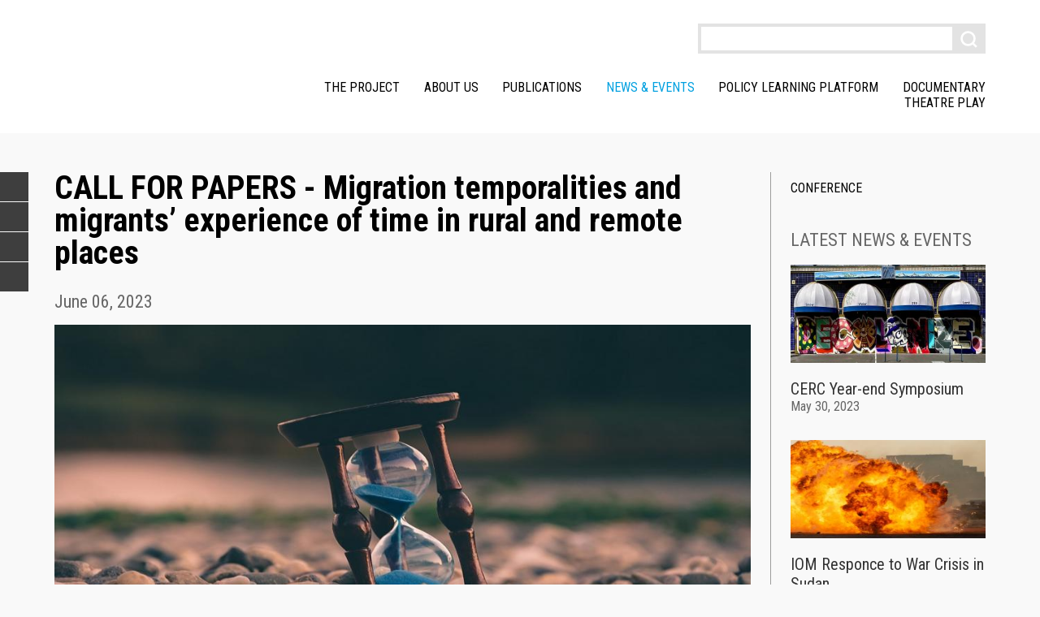

--- FILE ---
content_type: text/html
request_url: https://www.sirius-project.eu/news/call-papers-migration-temporalities-and-migrants-experience-time-rural-and-remote-places
body_size: 11030
content:
<!DOCTYPE html>
<html lang="en" dir="ltr" prefix="content: http://purl.org/rss/1.0/modules/content/  dc: http://purl.org/dc/terms/  foaf: http://xmlns.com/foaf/0.1/  og: http://ogp.me/ns#  rdfs: http://www.w3.org/2000/01/rdf-schema#  schema: http://schema.org/  sioc: http://rdfs.org/sioc/ns#  sioct: http://rdfs.org/sioc/types#  skos: http://www.w3.org/2004/02/skos/core#  xsd: http://www.w3.org/2001/XMLSchema# ">
  <head>
	<meta http-equiv="Content-Type" content="text/html; charset=UTF-8"/>
<script>window.dataLayer = window.dataLayer || [];function gtag(){dataLayer.push(arguments)};gtag("js", new Date());gtag("set", "developer_id.dMDhkMT", true);gtag("config", "UA-117336694-1", {"groups":"default","anonymize_ip":true,"page_placeholder":"PLACEHOLDER_page_path","allow_ad_personalization_signals":false});</script>
<meta name="description" content="Today we would like to share the call for papers for the Special Issue &quot;Migration temporalities and migrants’ experience of time in rural and remote places&quot;. "/>
<meta property="og:site_name" content="Sirius Project"/>
<meta property="og:type" content="article"/>
<meta property="og:url" content="https://www.sirius-project.eu/news/call-papers-migration-temporalities-and-migrants-experience-time-rural-and-remote-places"/>
<meta property="og:title" content="CALL FOR PAPERS - Migration temporalities and migrants’ experience of time in rural and remote places"/>
<meta property="og:image" content="../sites/default/files/news/aron-visuals-BXOXnQ26B7o-unsplash.jpg"/>
<meta property="og:image:type" content="image/jpeg"/>
<meta property="og:image:width" content="1600"/>
<meta property="og:image:height" content="800"/>
<meta name="Generator" content="Drupal 9 (https://www.drupal.org)"/>
<meta name="MobileOptimized" content="width"/>
<meta name="HandheldFriendly" content="true"/>
<meta name="viewport" content="width=device-width, initial-scale=1.0"/>
<link rel="icon" href="../sites/default/files/favicon.ico" type="image/vnd.microsoft.icon"/>
    <title>CALL FOR PAPERS - Migration temporalities and migrants’ experience of time in rural and remote places | Sirius Project</title>
	<link rel="canonical" href="https://www.sirius-project.eu/news/call-papers-migration-temporalities-and-migrants-experience-time-rural-and-remote-places" />
    <link rel="stylesheet" media="all" href="../sites/default/files/css/css_AxrMp2NNpMECnjp7kzTMN0neY6nPkuzEFUTf02NmHtU.css"/>
<link rel="stylesheet" media="all" href="../sites/default/files/css/css_7FEmviWcYxoEM9_gDzek-NJoGwPis0JFb5p27WQGFFQ.css"/>
<link rel="stylesheet" media="all" href="//fonts.googleapis.com/css?family=Roboto+Condensed:300,400,400i,700,700i"/>
  </head>
  <body class="page-node path-node page-node-type-article">
        <a href="#main-content" class="visually-hidden focusable skip-link">
      Skip to main content
    </a>
      <div class="dialog-off-canvas-main-canvas" data-off-canvas-main-canvas>
<header role="banner" class="site-header">
  <div class="container">
    <a href="/" title="Back to Home" rel="home" class="logo">
      <svg class="svg-logo"><use ></use></svg>
    </a>
    <div class="nav-wrapper">
      <div class="nav-wrapper__header container visible-xs">
        <svg class="svg-logo visible-xs"><use ></use></svg>
        <button class="hamburger hamburger--slider js-nav-toggler is-active visible-xs" type="button">
          <span class="hamburger-box">
            <span class="hamburger-inner"></span>
          </span>
        </button>
      </div>
        <div class="region region-navigation">
<div class="views-exposed-form block block-views block-views-exposed-filter-blocksearch-page-1" data-drupal-selector="views-exposed-form-search-page-1" id="block-exposedformsearchpage">
          <form action="../search" method="get" id="views-exposed-form-search-page-1" accept-charset="UTF-8">
  <div class="form--inline clearfix">
  <div class="js-form-item form-item js-form-type-textfield form-type-textfield js-form-item-search-api-fulltext form-item-search-api-fulltext form-no-label">
        <input data-drupal-selector="edit-search-api-fulltext" type="text" id="edit-search-api-fulltext" name="search_api_fulltext" value="" size="30" maxlength="128" class="form-text"/>
        </div>
<div data-drupal-selector="edit-actions" class="form-actions js-form-wrapper form-wrapper" id="edit-actions"><input data-drupal-selector="edit-submit-search" type="submit" id="edit-submit-search" value="Apply" class="button js-form-submit form-submit"/>
</div>
</div>
</form>
      </div>
<nav role="navigation" aria-labelledby="block-mainnavigation-menu" id="block-mainnavigation" class="block block-menu navigation menu--main">
  <h2 class="visually-hidden" id="block-mainnavigation-menu">Main navigation</h2>
              <ul class="nav-main__items">
                    <li class="menu-item menu-item--hasChildren menu-item--expanded menu-item--1">
        <a href="../sirius-project" data-drupal-link-system-path="node/1">The Project</a>
                                <div class="subnav-wrapper">
        <ul class="subnav">
                    <li class="menu-item">
        <a href="../wp1-labour-market-barriers-and-enablers" data-drupal-link-system-path="node/19">WP1 - Labour Market barriers and enablers</a>
                      </li>
                <li class="menu-item">
        <a href="../wp2-legal-barriers-and-enablers" data-drupal-link-system-path="node/20">WP2 - Legal Barriers and Enablers</a>
                      </li>
                <li class="menu-item">
        <a href="../wp3-policy-barriers-and-enablers" data-drupal-link-system-path="node/25">WP3 - Policy Barriers and Enablers</a>
                      </li>
                <li class="menu-item">
        <a href="../wp4-civil-society-barriers-and-enablers" data-drupal-link-system-path="node/21">WP4 - Civil Society Barriers and Enablers</a>
                      </li>
                <li class="menu-item">
        <a href="../wp5-social-partners-barriers-and-enablers-0" data-drupal-link-system-path="node/24">WP5 - Social Partners Barriers and Enablers</a>
                      </li>
                <li class="menu-item">
        <a href="../wp6-individual-barriers-and-enablers" data-drupal-link-system-path="node/23">WP6 - Individual Barriers and Enablers</a>
                      </li>
        </ul>
        </div>
                        <span class="submenu-toggler j-submenu-toggler visible-xs"></span>
              </li>
                <li class="menu-item menu-item--hasChildren menu-item--expanded menu-item--2">
        <a href="../partners" data-drupal-link-system-path="partners">About Us</a>
                                <div class="subnav-wrapper">
        <ul class="subnav">
                    <li class="menu-item">
        <a href="../partners" data-drupal-link-system-path="partners">Project Partners</a>
                      </li>
                <li class="menu-item">
        <a href="../advisory-board" data-drupal-link-system-path="advisory-board">Advisory Board</a>
                      </li>
                <li class="menu-item">
        <a href="../ethics-board" data-drupal-link-system-path="ethics-board">Ethics Board</a>
                      </li>
                <li class="menu-item">
        <a href="../contact/contact_us" data-drupal-link-system-path="contact/contact_us">Contact</a>
                      </li>
                <li class="menu-item">
        <a href="../contact/newsletter" data-drupal-link-system-path="contact/newsletter">Subscribe to our newsletter</a>
                      </li>
        </ul>
        </div>
                        <span class="submenu-toggler j-submenu-toggler visible-xs"></span>
              </li>
                <li class="menu-item menu-item--hasChildren menu-item--expanded menu-item--3">
        <span>Publications</span>
                                <div class="subnav-wrapper">
        <ul class="subnav">
                    <li class="menu-item">
        <a href="../publications/wp-reports-results" data-drupal-link-system-path="publications/wp-reports-results">WP reports and results</a>
                      </li>
                <li class="menu-item">
        <a href="../publications/policy-briefs" data-drupal-link-system-path="publications/policy-briefs">Policy Briefs</a>
                      </li>
                <li class="menu-item">
        <a href="../software" title="Software" data-drupal-link-system-path="node/265">Software</a>
                      </li>
                <li class="menu-item">
        <a href="../publications/working-papers" data-drupal-link-system-path="publications/working-papers">Working Papers</a>
                      </li>
                <li class="menu-item">
        <a href="../publications/newsletters" data-drupal-link-system-path="publications/newsletters">Newsletters</a>
                      </li>
        </ul>
        </div>
                        <span class="submenu-toggler j-submenu-toggler visible-xs"></span>
              </li>
                <li class="menu-item menu-item--hasChildren menu-item--expanded menu-item--active-trail menu-item--4">
        <a href="../news" data-drupal-link-system-path="news">News & Events</a>
                                <div class="subnav-wrapper">
        <ul class="subnav">
                    <li class="menu-item">
        <a href="../news/sirius-international-academic-conference" data-drupal-link-system-path="node/371">Conference</a>
                      </li>
        </ul>
        </div>
                        <span class="submenu-toggler j-submenu-toggler visible-xs"></span>
              </li>
                <li class="menu-item menu-item--hasChildren menu-item--expanded menu-item--5">
        <a href="../policy-learning-platform" data-drupal-link-system-path="node/507">Policy Learning Platform</a>
                                <div class="subnav-wrapper">
        <ul class="subnav">
                    <li class="menu-item menu-item--collapsed">
        <a href="../priority-action-networks" data-drupal-link-system-path="node/508">Priority Action Networks</a>
                      </li>
                <li class="menu-item menu-item--collapsed">
        <a href="../legacy-networks" data-drupal-link-system-path="node/509">Legacy Networks</a>
                      </li>
        </ul>
        </div>
                        <span class="submenu-toggler j-submenu-toggler visible-xs"></span>
              </li>
                <li class="menu-item menu-item--6">
        <a href="../news/workers-11-stories-european-job-market" data-drupal-link-system-path="node/378">Documentary</a>
                      </li>
                <li class="menu-item menu-item--7">
        <a href="../watch-theatre-play-routes-trilogy-stories-ahmed-estefany-and-regina" data-drupal-link-system-path="node/615">Theatre play</a>
                      </li>
        </ul>
  </nav>
  </div>
    </div>
    <button class="hamburger hamburger--slider js-nav-toggler visible-xs" type="button">
      <span class="hamburger-box">
        <span class="hamburger-inner"></span>
      </span>
    </button>
  </div>
</header>
<main role="main" class="main-wrapper">
  <a id="main-content" tabindex="-1"></a>
  <div class="content-wrapper container has-sidebar">
      <div class="region region-content">
    <div data-drupal-messages-fallback class="hidden"></div>
<div id="block-sirius-page-title" class="block block-core block-page-title-block">
  <h1 class="page-title"><span property="schema:name" class="field field--name-title field--type-string field--label-hidden">CALL FOR PAPERS - Migration temporalities and migrants’ experience of time in rural and remote places</span>
</h1>
      </div>
<div id="block-bottonidishare" class="block block-sirius-mod block-sirius-share">
          <div class="page-share-buttons">
  <ul class="page-share-items">
    <li>
      <a class="page-share page-share--fb" href="https://www.facebook.com/sharer/sharer.php?u=https%3A%2F%2Fwww.sirius-project.eu%2Fnews%2Fcall-papers-migration-temporalities-and-migrants-experience-time-rural-and-remote-places" title="Condividi su Facebook">
        <svg width="10" height="18"><use ></use></svg>
      </a>
    </li>
    <li>
      <a class="page-share page-share--tw" href="https://twitter.com/intent/tweet?url=https%3A%2F%2Fwww.sirius-project.eu%2Fnews%2Fcall-papers-migration-temporalities-and-migrants-experience-time-rural-and-remote-places" title="Condividi su Twitter">
        <svg width="20" height="20"><use ></use></svg>
      </a>
    </li>
    <li>
      <a class="page-share page-share--gplus" href="https://plus.google.com/share?url=https%3A%2F%2Fwww.sirius-project.eu%2Fnews%2Fcall-papers-migration-temporalities-and-migrants-experience-time-rural-and-remote-places" title="Condividi su Google plus">
        <svg width="20" height="20"><use ></use></svg>
      </a>
    </li>
    <li class="visible-xs">
        <svg width="20" height="20"><use ></use></svg>
    </li>
    <li>
      <a class="page-share page-share--email" href="/cdn-cgi/l/email-protection#[base64]" title="Invia ad un amico">
        <svg width="20" height="20"><use ></use></svg>
      </a>
    </li>
  </ul>
</div>
      </div>
<div id="block-sirius-content" class="block block-system block-system-main-block">
<article data-history-node-id="708" role="article" about="/news/call-papers-migration-temporalities-and-migrants-experience-time-rural-and-remote-places" typeof="schema:Article" class="node node--type-article node--promoted node--view-mode-full">
      <span property="schema:name" content="CALL FOR PAPERS - Migration temporalities and migrants’ experience of time in rural and remote places" class="rdf-meta hidden"></span>
  <div class="node__content">
            <div class="field field--name-field-date field--type-datetime field--label-hidden field__item"><time datetime="2023-06-06T12:00:00Z" class="datetime">June 06, 2023</time>
</div>
            <div class="field field--name-field-image field--type-image field--label-hidden field__item">    <img property="schema:image" srcset="../sites/default/files/styles/node_image_medium/public/news/aron-visuals-BXOXnQ26B7o-unsplash_itok-PDJxlbKd.jpg 780w, ../sites/default/files/styles/node_image/public/news/aron-visuals-BXOXnQ26B7o-unsplash_itok-Bpk9V0F_.jpg 1000w, ../sites/default/files/news/aron-visuals-BXOXnQ26B7o-unsplash.jpg 1600w" sizes="(min-width:1024px) 925px, (min-width:768px) 630px, 100vw" src="../sites/default/files/styles/node_image_medium/public/news/aron-visuals-BXOXnQ26B7o-unsplash_itok-PDJxlbKd.jpg" alt="Call for papers on temporality " typeof="foaf:Image"/>
</div>
            <div property="schema:text" class="clearfix text-formatted field field--name-body field--type-text-with-summary field--label-hidden field__item"><p>Today we would like to share the call for papers for the Special Issue "Migration temporalities and migrants’ experience of time in rural and remote places". </p>
<p>This special issue wishes to stimulate a reflection on migration temporalities and migrants’ experience of time in rural and remote spaces and places and fill this gap in the literature.</p>
<p>The papers will be submitted in a Special Issue proposal for a peer-reviewed international journal by the end of June 2023.</p>
<p>Editors for this special issue: </p>
<p>Maria Luisa Caputo, University of Parma</p>
<p>Simone Baglioni, University of Parma</p>
<p>Anna Krasteva, New Bulgarian University</p>
<p>Ruth McAreavey, University of Newcastle</p>
<p>Please find all the information on the IMISCOE website: </p>
<p><a href="https://www.imiscoe.org/news-and-blog/news/network-news/1783-call-for-papers-migration-temporalities-and-migrants-experience-of-time-in-rural-and-remote-places">https://www.imiscoe.org/news-and-blog/news/network-news/1783-call-for-p…</a></p>
</div>
  <div class="field field--name-field-tags field--type-entity-reference field--label-above">
    <div class="field__label">Tags</div>
          <div class="field__items">
              <div class="field__item"><a href="../tag/migration" property="schema:about" hreflang="en">migration</a></div>
          <div class="field__item"><a href="../tag/comparative-migration-studies" property="schema:about" hreflang="en">Comparative Migration Studies</a></div>
          <div class="field__item"><a href="../tag/call-papers" property="schema:about" hreflang="en">call for papers</a></div>
              </div>
      </div>
  </div>
</article>
      </div>
  </div>
          <aside class="layout-sidebar" role="complementary">
          <div class="region region-sidebar">
    <nav role="navigation" aria-labelledby="block-mainnavigation-3-menu" id="block-mainnavigation-3" class="block block-menu navigation menu--main">
  <h2 class="visually-hidden" id="block-mainnavigation-3-menu">Main navigation</h2>
              <ul class="nav-main__items">
                    <li class="menu-item menu-item--1">
        <a href="../news/sirius-international-academic-conference" data-drupal-link-system-path="node/371">Conference</a>
                      </li>
        </ul>
  </nav>
<div class="views-element-container block block-views block-views-blocklatest-news-sidebar-block-1" id="block-views-block-latest-news-sidebar-block-1">
          <h2 class="block-title">Latest news & events</h2>
          <div><div class="view view-latest-news-sidebar view-id-latest_news_sidebar view-display-id-block_1 js-view-dom-id-615d1e18a82f2f7352e301bca1ec0e4503e3de36946d367e94125ad5bea48720">
      <div class="view-content">
          <div class="views-row"><article data-history-node-id="707" role="article" about="/news/cerc-year-end-symposium" typeof="schema:Article" class="node node--type-article node--view-mode-short-teaser">
            <div class="field field--name-field-image field--type-image field--label-hidden field__item">  <a href="../news/cerc-year-end-symposium">  <img property="schema:image" srcset="../sites/default/files/styles/max_325x325/public/news/52264245150_96473c95e9_k_itok-V9JsmCrq.jpg 325w, ../sites/default/files/styles/max_650x650/public/news/52264245150_96473c95e9_k_itok-htJxwsjD.jpg 650w, ../sites/default/files/styles/max_1300x1300/public/news/52264245150_96473c95e9_k_itok-t1rlLpi4.jpg 1300w" sizes="(min-width: 1290px) 325px, (min-width: 851px) 25vw, (min-width: 560px) 50vw, 100vw" src="../sites/default/files/styles/max_325x325/public/news/52264245150_96473c95e9_k_itok-V9JsmCrq.jpg" alt="Decolonization" typeof="foaf:Image"/>
</a>
</div>
  <h2 class="node-title">
    <span property="schema:name" class="field field--name-title field--type-string field--label-hidden">CERC Year-end Symposium </span>
  </h2>
    <span property="schema:name" content="CERC Year-end Symposium " class="rdf-meta hidden"></span>
            <div class="field field--name-field-date field--type-datetime field--label-hidden field__item"><time datetime="2023-05-30T12:00:00Z" class="datetime">May 30, 2023</time>
</div>
  <a class="faux-block-link__overlay" href="../news/cerc-year-end-symposium">Read more</a>
</article>
</div>
    <div class="views-row"><article data-history-node-id="706" role="article" about="/news/iom-responce-war-crisis-sudan" typeof="schema:Article" class="node node--type-article node--view-mode-short-teaser">
            <div class="field field--name-field-image field--type-image field--label-hidden field__item">  <a href="../news/iom-responce-war-crisis-sudan">  <img property="schema:image" srcset="../sites/default/files/styles/max_325x325/public/news/jeff-kingma--lLWCvEoFJM-unsplash_itok-6kep25Ni.jpg 325w, ../sites/default/files/styles/max_650x650/public/news/jeff-kingma--lLWCvEoFJM-unsplash_itok-ykFbAZpn.jpg 650w, ../sites/default/files/styles/max_1300x1300/public/news/jeff-kingma--lLWCvEoFJM-unsplash_itok-cDsfgwrk.jpg 1300w" sizes="(min-width: 1290px) 325px, (min-width: 851px) 25vw, (min-width: 560px) 50vw, 100vw" src="../sites/default/files/styles/max_325x325/public/news/jeff-kingma--lLWCvEoFJM-unsplash_itok-6kep25Ni.jpg" alt="Humanitarian Crisis in Sudan" typeof="foaf:Image"/>
</a>
</div>
  <h2 class="node-title">
    <span property="schema:name" class="field field--name-title field--type-string field--label-hidden">IOM Responce to War Crisis in Sudan </span>
  </h2>
    <span property="schema:name" content="IOM Responce to War Crisis in Sudan " class="rdf-meta hidden"></span>
            <div class="field field--name-field-date field--type-datetime field--label-hidden field__item"><time datetime="2023-05-22T12:00:00Z" class="datetime">May 22, 2023</time>
</div>
  <a class="faux-block-link__overlay" href="../news/iom-responce-war-crisis-sudan">Read more</a>
</article>
</div>
    <div class="views-row"><article data-history-node-id="705" role="article" about="/news/bridging-divides-investigate-migrations-era-new-technologies" typeof="schema:Article" class="node node--type-article node--view-mode-short-teaser">
            <div class="field field--name-field-image field--type-image field--label-hidden field__item">  <a href="../news/bridging-divides-investigate-migrations-era-new-technologies">  <img property="schema:image" srcset="../sites/default/files/styles/max_325x325/public/news/nasa-Q1p7bh3SHj8-unsplash_itok-eHbj9WHi.jpg 325w, ../sites/default/files/styles/max_650x650/public/news/nasa-Q1p7bh3SHj8-unsplash_itok--qlvzC5C.jpg 650w, ../sites/default/files/styles/max_1300x1300/public/news/nasa-Q1p7bh3SHj8-unsplash_itok-4ZAj6wOz.jpg 1300w" sizes="(min-width: 1290px) 325px, (min-width: 851px) 25vw, (min-width: 560px) 50vw, 100vw" src="../sites/default/files/styles/max_325x325/public/news/nasa-Q1p7bh3SHj8-unsplash_itok-eHbj9WHi.jpg" alt="Migrations and New Technologies " typeof="foaf:Image"/>
</a>
</div>
  <h2 class="node-title">
    <span property="schema:name" class="field field--name-title field--type-string field--label-hidden">Bridging Divides - Investigate Migrations in the Era of New Technologies </span>
  </h2>
    <span property="schema:name" content="Bridging Divides - Investigate Migrations in the Era of New Technologies " class="rdf-meta hidden"></span>
            <div class="field field--name-field-date field--type-datetime field--label-hidden field__item"><time datetime="2023-05-15T12:00:00Z" class="datetime">May 15, 2023</time>
</div>
  <a class="faux-block-link__overlay" href="../news/bridging-divides-investigate-migrations-era-new-technologies">Read more</a>
</article>
</div>
    </div>
          </div>
</div>
      </div>
  </div>
      </aside>
      </div>
</main>
<footer role="contentinfo" class="site-footer">
    <div class="region region-footer-top">
<div id="block-funding-2" class="block block-block-content block-block-content9c3e3514-aabb-42be-8a50-8799dfc3313c">
    <div class="container">
            <div class="clearfix text-formatted field field--name-body field--type-text-with-summary field--label-hidden field__item"><div class="funding__wrapper">
<div class="funding__col funding__ue">
<div class="funding__image">
<p><img alt="European Union" src="../sites/default/files/inline-images/UE_Flag.svg"/></p>
</div>
<div class="funding__text"><span class="funding__title">Funding</span><strong>Grant awarded</strong>: 2.5 million euros<br/><strong>Awarding body</strong>: European Union, Horizon 2020 Research programme H2020-SC6-REVINEQUAL-2017 ​<br/><strong>Project reference</strong>: 770515</div>
</div>
<div class="funding__col funding__cgu">
<div class="funding__image">
<p><img alt="Logo UniPR" data-entity-type="file" data-entity-uuid="d1410552-76c0-4894-8dad-3283a4328949" src="../sites/default/files/inline-images/logo-parma.png" width="302" height="77" loading="lazy"/></p>
</div>
<div class="funding__text"><span class="funding__title">Project coordination</span><strong>Simone Baglioni</strong><br/>
Department of Economics and Management<br/>
University of Parma<br/><strong><a href="..mailto-simone.baglioni-unipr.it"><span class="__cf_email__" data-cfemail="f7849e9a989992d99596909b9e98999eb782999e8785d99e83">[email&#160;protected]</span></a></strong></div>
</div>
</div>
</div>
        </div>
  </div>
  </div>
  <div class="container">
      <div class="region region-footer-main">
    <nav role="navigation" aria-labelledby="block-mainnavigation-2-menu" id="block-mainnavigation-2" class="block block-menu navigation menu--main">
  <h2 class="visually-hidden" id="block-mainnavigation-2-menu">Main navigation</h2>
              <ul class="nav-main__items">
                    <li class="menu-item menu-item--collapsed menu-item--1">
        <a href="../sirius-project" data-drupal-link-system-path="node/1">The Project</a>
                      </li>
                <li class="menu-item menu-item--collapsed menu-item--2">
        <a href="../partners" data-drupal-link-system-path="partners">About Us</a>
                      </li>
                <li class="menu-item menu-item--collapsed menu-item--3">
        <span>Publications</span>
                      </li>
                <li class="menu-item menu-item--collapsed menu-item--active-trail menu-item--4">
        <a href="../news" data-drupal-link-system-path="news">News & Events</a>
                      </li>
                <li class="menu-item menu-item--collapsed menu-item--5">
        <a href="../policy-learning-platform" data-drupal-link-system-path="node/507">Policy Learning Platform</a>
                      </li>
                <li class="menu-item menu-item--6">
        <a href="../news/workers-11-stories-european-job-market" data-drupal-link-system-path="node/378">Documentary</a>
                      </li>
                <li class="menu-item menu-item--7">
        <a href="../watch-theatre-play-routes-trilogy-stories-ahmed-estefany-and-regina" data-drupal-link-system-path="node/615">Theatre play</a>
                      </li>
        </ul>
  </nav>
  </div>
  </div>
  <div class="container flex-container">
      <div class="region region-footer-bottom">
<div class="mailchimp-signup-subscribe-form block block-mailchimp-signup block-mailchimp-signup-subscribe-blockmailchimp-signup" data-drupal-selector="mailchimp-signup-subscribe-block-mailchimp-signup-form" id="block-mailchimpsubscriptionformmailchimpsignup">
          <h2 class="block-title">SIGN UP FOR THE NEWSLETTER</h2>
          <form action="../news/call-papers-migration-temporalities-and-migrants-experience-time-rural-and-remote-places" method="post" id="mailchimp-signup-subscribe-block-mailchimp-signup-form" accept-charset="UTF-8">
  <span class="form-intro">By subscribing, I agree to processing of my data to send newsletters, as specified in the <a href="../privacy-policy">Privacy Policy</a></span><div id="mailchimp-newsletter-c7bbfac691-mergefields" class="mailchimp-newsletter-mergefields"><div class="js-form-item form-item js-form-type-email form-type-email js-form-item-mergevars-email form-item-mergevars-email form-no-label">
        <input data-drupal-selector="edit-mergevars-email" type="email" id="edit-mergevars-email" name="mergevars[EMAIL]" value="" size="25" maxlength="254" placeholder="E-mail *" class="form-email required" required="required" aria-required="true"/>
        </div>
</div><input autocomplete="off" data-drupal-selector="form-odvssnuauti4u-8ggowgblhfx3gsu6mmxvh9monff9w" type="hidden" name="form_build_id" value="form-odVsSNUAuTI4u-8GGOWgblhFx3GSu6MmXVH9moNff9w"/>
<input data-drupal-selector="edit-mailchimp-signup-subscribe-block-mailchimp-signup-form" type="hidden" name="form_id" value="mailchimp_signup_subscribe_block_mailchimp_signup_form"/>
<div data-drupal-selector="edit-actions" class="form-actions js-form-wrapper form-wrapper" id="edit-actions--2"><input data-drupal-selector="edit-submit" type="submit" id="edit-submit" name="op" value="Submit" class="button js-form-submit form-submit"/>
</div>
</form>
      </div>
<div id="block-social-footer" class="block block-sirius-mod block-sirius-social">
          <h2 class="block-title">Follow us</h2>
          <div class="sirius-social-widgets">
  <ul class="social-channels">
    <li>
      <a href="https://www.facebook.com/SiriusProject.EU/" class="fb" target="_blank"><svg><use ></use></svg></a>
    </li>
    <li>
      <a href="https://twitter.com/Sirius_EU" class="tw" target="_blank"><svg><use ></use></svg></a>
    </li>
  </ul>
</div>
      </div>
  </div>
  </div>
  <div class="site-footer__bottom">
    <div class="container">
      <span class="copy">&copy; 2023 Sirius Project</span>
      <a href="../privacy-policy">Privacy and cookie policy</a>
    </div>
  </div>
</footer>
<svg style="display: none">
  <symbol id="svg-logo" viewbox="120 200 620 210"><defs><style>.cls-1{fill:#fff;}.cls-2{fill:#009fe3;}.cls-3{font-size:108.46px;font-family:'Roboto Condensed';font-weight:700;}.cls-3,.cls-4{fill:#1d1d1b;}.cls-4{font-size:25.18px;font-family:'Roboto Condensed';letter-spacing:0.03em;}</style></defs><circle class="cls-1" cx="256.07" cy="259.02" r="6.89" transform="translate(-58.56 442.51) rotate(-75.58)"/><polygon class="cls-1" points="210.6 322.06 203.97 301.8 197.4 322.06 176.1 322.06 193.35 334.63 186.79 354.9 203.97 342.37 221.28 354.9 214.71 334.63 231.91 322.06 210.6 322.06"/><path class="cls-1" d="M133.58,210.39V391.87H315.06V210.39ZM315.06,391.87H133.58V362.52L150.76,375l-6.58-20.3,17.26-12.5H140.14L133.58,322V210.39H263.76l.07.05-6.58,20.26,17.24-12.55,17.26,12.55-6.63-20.26.07-.05h29.87Z"/><polygon class="cls-1" points="262.65 270.07 249.45 270.07 228.09 270.07 245.39 282.57 238.77 302.89 256.08 290.36 273.27 302.89 266.7 282.57 283.95 270.07 262.65 270.07"/><path class="cls-2" d="M285.12,210.44l6.63,20.26L274.5,218.15l-17.24,12.55,6.58-20.26-.07-.05H133.58V322l6.55,20.24h21.31l-17.26,12.5,6.58,20.3-17.18-12.53v29.35H315.06V210.39H285.2ZM249.4,257.3a6.89,6.89,0,1,1,5,8.39A6.89,6.89,0,0,1,249.4,257.3ZM221.29,354.9,204,342.37,186.79,354.9l6.56-20.26L176.1,322.07h21.3L204,301.8l6.63,20.26h21.3l-17.2,12.57Zm52-52-17.19-12.53-17.31,12.53,6.62-20.31-17.3-12.5h55.86l-17.25,12.5Z"/><text class="cls-3" transform="translate(352.46 288.53)">SIRIUS</text><text class="cls-4" transform="translate(355.37 331.71)">Skills and Integration of Migrants, <tspan x="0" y="27.5">Refugees and Asylum Applicants </tspan><tspan x="0" y="55">in European Labour Markets</tspan></text>
  </symbol>
  <symbol id="icon-fb" viewbox="0 0 167.657 167.657">
    <path class="main" d="M83.829,0.349C37.532,0.349,0,37.881,0,84.178c0,41.523,30.222,75.911,69.848,82.57v-65.081H49.626
      v-23.42h20.222V60.978c0-20.037,12.238-30.956,30.115-30.956c8.562,0,15.92,0.638,18.056,0.919v20.944l-12.399,0.006
      c-9.72,0-11.594,4.618-11.594,11.397v14.947h23.193l-3.025,23.42H94.026v65.653c41.476-5.048,73.631-40.312,73.631-83.154
      C167.657,37.881,130.125,0.349,83.829,0.349z"/>
  </symbol>
  <symbol id="icon-linkedin" viewbox="4 4 60 60">
    <path d="M50.837,48.137V36.425c0-6.275-3.35-9.195-7.816-9.195  c-3.604,0-5.219,1.983-6.119,3.374V27.71h-6.79c0.09,1.917,0,20.427,0,20.427h6.79V36.729c0-0.609,0.044-1.219,0.224-1.655  c0.49-1.22,1.607-2.483,3.482-2.483c2.458,0,3.44,1.873,3.44,4.618v10.929H50.837z M22.959,24.922c2.367,0,3.842-1.57,3.842-3.531  c-0.044-2.003-1.475-3.528-3.797-3.528s-3.841,1.524-3.841,3.528c0,1.961,1.474,3.531,3.753,3.531H22.959z M34,64  C17.432,64,4,50.568,4,34C4,17.431,17.432,4,34,4s30,13.431,30,30C64,50.568,50.568,64,34,64z M26.354,48.137V27.71h-6.789v20.427  H26.354z"/>
  </symbol>
  <symbol id="icon-facebook" viewbox="0 0 16.026 31.109">
    <path d="M10.37,31.109V16.78h4.714l0.716-5.468h-5.43V7.796
      c0-1.584,0.443-2.668,2.715-2.668h2.941V0.216C14.62,0.067,13.207-0.004,11.792,0C7.608,0,4.714,2.554,4.714,7.25v4.063H0v5.468
      h4.714v14.329H10.37z"/>
  </symbol>
  <symbol id="icon-twitter" viewbox="0 0 56.693 56.693">
    <path d="M52.837,15.065c-1.811,0.805-3.76,1.348-5.805,1.591c2.088-1.25,3.689-3.23,4.444-5.592c-1.953,1.159-4.115,2-6.418,2.454  c-1.843-1.964-4.47-3.192-7.377-3.192c-5.581,0-10.106,4.525-10.106,10.107c0,0.791,0.089,1.562,0.262,2.303  c-8.4-0.422-15.848-4.445-20.833-10.56c-0.87,1.492-1.368,3.228-1.368,5.082c0,3.506,1.784,6.6,4.496,8.412  c-1.656-0.053-3.215-0.508-4.578-1.265c-0.001,0.042-0.001,0.085-0.001,0.128c0,4.896,3.484,8.98,8.108,9.91  c-0.848,0.23-1.741,0.354-2.663,0.354c-0.652,0-1.285-0.063-1.902-0.182c1.287,4.015,5.019,6.938,9.441,7.019  c-3.459,2.711-7.816,4.327-12.552,4.327c-0.815,0-1.62-0.048-2.411-0.142c4.474,2.869,9.786,4.541,15.493,4.541  c18.591,0,28.756-15.4,28.756-28.756c0-0.438-0.009-0.875-0.028-1.309C49.769,18.873,51.483,17.092,52.837,15.065z"/>
  </symbol>
  <symbol id="icon-twitter-round" viewbox="3.75 5.2 49.25 49.25">
    <path d="M28.348,5.157c-13.6,0-24.625,11.027-24.625,24.625c0,13.6,11.025,24.623,24.625,24.623c13.6,0,24.623-11.023,24.623-24.623  C52.971,16.184,41.947,5.157,28.348,5.157z M40.752,24.817c0.013,0.266,0.018,0.533,0.018,0.803c0,8.201-6.242,17.656-17.656,17.656  c-3.504,0-6.767-1.027-9.513-2.787c0.486,0.057,0.979,0.086,1.48,0.086c2.908,0,5.584-0.992,7.707-2.656  c-2.715-0.051-5.006-1.846-5.796-4.311c0.378,0.074,0.767,0.111,1.167,0.111c0.566,0,1.114-0.074,1.635-0.217  c-2.84-0.57-4.979-3.08-4.979-6.084c0-0.027,0-0.053,0.001-0.08c0.836,0.465,1.793,0.744,2.811,0.777  c-1.666-1.115-2.761-3.012-2.761-5.166c0-1.137,0.306-2.204,0.84-3.12c3.061,3.754,7.634,6.225,12.792,6.483  c-0.106-0.453-0.161-0.928-0.161-1.414c0-3.426,2.778-6.205,6.206-6.205c1.785,0,3.397,0.754,4.529,1.959  c1.414-0.277,2.742-0.795,3.941-1.506c-0.465,1.45-1.448,2.666-2.73,3.433c1.257-0.15,2.453-0.484,3.565-0.977  C43.018,22.849,41.965,23.942,40.752,24.817z"/>
  </symbol>
  <symbol id="icon-gplus" viewbox="0 0 56.693 56.693">
    <g>
      <path d="M52.218,25.852h-7.512v-7.51c0-0.573-0.465-1.039-1.037-1.039H41.53c-0.576,0-1.041,0.466-1.041,1.039v7.51h-7.512   c-0.572,0-1.039,0.467-1.039,1.041v2.139c0,0.574,0.467,1.039,1.039,1.039h7.512v7.514c0,0.574,0.465,1.039,1.041,1.039h2.139   c0.572,0,1.037-0.465,1.037-1.039V30.07h7.512c0.572,0,1.039-0.465,1.039-1.039v-2.139C53.257,26.318,52.79,25.852,52.218,25.852z"/><path d="M26.974,32.438c-1.58-1.119-3.016-2.76-3.041-3.264c0-0.918,0.082-1.357,2.141-2.961c2.662-2.084,4.128-4.824,4.128-7.719   c0-2.625-0.802-4.957-2.167-6.595h1.059c0.219,0,0.434-0.068,0.609-0.196l2.955-2.141c0.367-0.263,0.521-0.732,0.381-1.161   c-0.141-0.428-0.537-0.72-0.988-0.72H18.835c-1.446,0-2.915,0.255-4.357,0.751c-4.816,1.661-8.184,5.765-8.184,9.978   c0,5.969,4.624,10.493,10.805,10.635c-0.121,0.473-0.182,0.939-0.182,1.396c0,0.92,0.233,1.791,0.713,2.633c-0.056,0-0.11,0-0.17,0   c-5.892,0-11.21,2.891-13.229,7.193c-0.526,1.119-0.794,2.25-0.794,3.367c0,1.086,0.279,2.131,0.826,3.113   c1.269,2.27,3.994,4.031,7.677,4.961c1.901,0.48,3.944,0.725,6.065,0.725c1.906,0,3.723-0.246,5.403-0.732   c5.238-1.521,8.625-5.377,8.625-9.828C32.032,37.602,30.659,35.045,26.974,32.438z M10.283,42.215c0-3.107,3.947-5.832,8.446-5.832   h0.121c0.979,0.012,1.934,0.156,2.834,0.432c0.309,0.213,0.607,0.416,0.893,0.611c2.084,1.42,3.461,2.357,3.844,3.861   c0.09,0.379,0.135,0.758,0.135,1.125c0,3.869-2.885,5.83-8.578,5.83C13.663,48.242,10.283,45.596,10.283,42.215z M14.377,12.858   c0.703-0.803,1.624-1.227,2.658-1.227l0.117,0.002c2.921,0.086,5.716,3.341,6.23,7.256c0.289,2.192-0.199,4.253-1.301,5.509   c-0.705,0.805-1.613,1.229-2.689,1.229c0,0,0,0-0.002,0h-0.047c-2.861-0.088-5.716-3.467-6.227-7.377   C12.829,16.064,13.289,14.099,14.377,12.858z"/>
    </g>
  </symbol>
  <symbol id="icon-send" viewbox="0 0 78 78">
    <path d="M1,12c-0.553,0-1,0.447-1,1v52c0,0.553,0.447,1,1,1h76c0.553,0,1-0.447,1-1V13c0-0.553-0.447-1-1-1H1  z M69.816,18L39,40.594L8.184,18H69.816z M72,60H6V23.839l29.452,21.594L39,48.033l3.548-2.601L72,23.839V60z"/>
  </symbol>
  <symbol id="icon-whatsapp" viewbox="0 0 100 100">
    <g>
      <defs>
        <rect height="100" id="SVGID_1_" width="100"/>
      </defs>
      <path d="M95,49.247c0,24.213-19.779,43.841-44.182,43.841c-7.747,0-15.025-1.98-21.357-5.455L5,95.406   l7.975-23.522c-4.023-6.606-6.34-14.354-6.34-22.637c0-24.213,19.781-43.841,44.184-43.841C75.223,5.406,95,25.034,95,49.247    M50.818,12.388c-20.484,0-37.146,16.535-37.146,36.859c0,8.066,2.629,15.535,7.076,21.611l-4.641,13.688l14.275-4.537   c5.865,3.851,12.891,6.097,20.437,6.097c20.481,0,37.146-16.533,37.146-36.858C87.964,28.924,71.301,12.388,50.818,12.388    M73.129,59.344c-0.273-0.447-0.994-0.717-2.076-1.254c-1.084-0.537-6.41-3.138-7.4-3.494c-0.993-0.359-1.717-0.539-2.438,0.536   c-0.721,1.076-2.797,3.495-3.43,4.212c-0.632,0.719-1.263,0.809-2.347,0.271c-1.082-0.537-4.571-1.673-8.708-5.334   c-3.219-2.847-5.393-6.364-6.025-7.44c-0.631-1.075-0.066-1.656,0.475-2.191c0.488-0.482,1.084-1.255,1.625-1.882   c0.543-0.628,0.723-1.075,1.082-1.793c0.363-0.717,0.182-1.344-0.09-1.883c-0.27-0.537-2.438-5.825-3.34-7.976   c-0.902-2.151-1.803-1.793-2.436-1.793c-0.631,0-1.354-0.09-2.076-0.09s-1.896,0.269-2.889,1.344   c-0.992,1.076-3.789,3.676-3.789,8.963c0,5.288,3.879,10.397,4.422,11.114c0.541,0.716,7.49,11.92,18.5,16.223   C63.2,71.177,63.2,69.742,65.186,69.562c1.984-0.179,6.406-2.599,7.312-5.107C73.398,61.943,73.398,59.792,73.129,59.344"/>
    </g>
  </symbol>
</svg>
  </div>
    <script data-cfasync="false" src="/cdn-cgi/scripts/5c5dd728/cloudflare-static/email-decode.min.js"></script><script type="application/json" data-drupal-selector="drupal-settings-json">{"path":{"baseUrl":"\/","scriptPath":null,"pathPrefix":"","currentPath":"node\/708","currentPathIsAdmin":false,"isFront":false,"currentLanguage":"en"},"pluralDelimiter":"\u0003","suppressDeprecationErrors":true,"google_analytics":{"account":"UA-117336694-1","trackOutbound":true,"trackMailto":true,"trackTel":true,"trackDownload":true,"trackDownloadExtensions":"7z|aac|arc|arj|asf|asx|avi|bin|csv|doc(x|m)?|dot(x|m)?|exe|flv|gif|gz|gzip|hqx|jar|jpe?g|js|mp(2|3|4|e?g)|mov(ie)?|msi|msp|pdf|phps|png|ppt(x|m)?|pot(x|m)?|pps(x|m)?|ppam|sld(x|m)?|thmx|qtm?|ra(m|r)?|sea|sit|tar|tgz|torrent|txt|wav|wma|wmv|wpd|xls(x|m|b)?|xlt(x|m)|xlam|xml|z|zip"},"ajaxTrustedUrl":{"form_action_p_pvdeGsVG5zNF_XLGPTvYSKCf43t8qZYSwcfZl2uzM":true,"\/search":true},"user":{"uid":0,"permissionsHash":"e8b50b63b56cc24a0f7808446eda77efa5b6f4ec2a76bde5038b4c25bcaf8b69"}}</script>
<script src="../sites/default/files/js/js_-p8pVfZUi_TM3Z6UTbnYoX2rg_LeRW2qftDjTts-kCQ.js"></script>
<script src="../sites/default/files/js/js_pwyk3B1SV6IzHih33yihnzfXFvdUxd1KDOTmbyiZ5t0.js"></script>
  <script defer src="https://static.cloudflareinsights.com/beacon.min.js/vcd15cbe7772f49c399c6a5babf22c1241717689176015" integrity="sha512-ZpsOmlRQV6y907TI0dKBHq9Md29nnaEIPlkf84rnaERnq6zvWvPUqr2ft8M1aS28oN72PdrCzSjY4U6VaAw1EQ==" data-cf-beacon='{"version":"2024.11.0","token":"1a92828412a7485e9e3ea90b72ac3347","r":1,"server_timing":{"name":{"cfCacheStatus":true,"cfEdge":true,"cfExtPri":true,"cfL4":true,"cfOrigin":true,"cfSpeedBrain":true},"location_startswith":null}}' crossorigin="anonymous"></script>
</body>
</html>

--- FILE ---
content_type: text/css
request_url: https://www.sirius-project.eu/sites/default/files/css/css_7FEmviWcYxoEM9_gDzek-NJoGwPis0JFb5p27WQGFFQ.css
body_size: 7917
content:
html{font-family:sans-serif;-ms-text-size-adjust:100%;-webkit-text-size-adjust:100%}body{margin:0}article,aside,details,figcaption,figure,footer,header,hgroup,main,menu,nav,section,summary{display:block}audio,canvas,progress,video{display:inline-block;vertical-align:baseline}audio:not([controls]){display:none;height:0}[hidden],template{display:none}a{background-color:transparent}a:active,a:hover{outline:0}abbr[title]{border-bottom:1px dotted}b,strong{font-weight:bold}dfn{font-style:italic}h1{font-size:2em;margin:.67em 0}mark{background:#ff0;color:#000}small{font-size:80%}sub,sup{font-size:75%;line-height:0;position:relative;vertical-align:baseline}sup{top:-.5em}sub{bottom:-.25em}img{border:0}svg:not(:root){overflow:hidden}figure{margin:1em 40px}hr{box-sizing:content-box;height:0}pre{overflow:auto}code,kbd,pre,samp{font-family:monospace,monospace;font-size:1em}button,input,optgroup,select,textarea{color:inherit;font:inherit;margin:0}button{overflow:visible}button,select{text-transform:none}button,html input[type="button"],input[type="reset"],input[type="submit"]{-webkit-appearance:button;cursor:pointer}button[disabled],html input[disabled]{cursor:default}button::-moz-focus-inner,input::-moz-focus-inner{border:0;padding:0}input{line-height:normal}input[type="checkbox"],input[type="radio"]{box-sizing:border-box;padding:0}input[type="number"]::-webkit-inner-spin-button,input[type="number"]::-webkit-outer-spin-button{height:auto}input[type="search"]{-webkit-appearance:textfield;box-sizing:content-box}input[type="search"]::-webkit-search-cancel-button,input[type="search"]::-webkit-search-decoration{-webkit-appearance:none}fieldset{border:1px solid silver;margin:0 2px;padding:.35em .625em .75em}legend{border:0;padding:0}textarea{overflow:auto}optgroup{font-weight:bold}table{border-collapse:collapse;border-spacing:0}td,th{padding:0}
@media(min--moz-device-pixel-ratio:0){summary{display:list-item}}
html{box-sizing:border-box}*,*:before,*:after{box-sizing:border-box}img,video,object{max-width:100%;height:auto}html,body,button{-moz-osx-font-smoothing:grayscale;-webkit-font-smoothing:antialiased;font-smoothing:antialiased}html,body{width:100%;height:100%}body{font-family:'Roboto Condensed',sans-serif;font-size:16px;color:#333;background:#f9f9f9}body.nav-open{overflow-y:hidden}main{position:relative;overflow:hidden}@media(min-width:768px){main{padding-bottom:3em}}.path-frontpage main{padding-bottom:0}.content-wrapper.has-sidebar{padding-top:1rem}@media(min-width:768px){.content-wrapper.has-sidebar{padding-top:3rem}}@media(min-width:1024px){.content-wrapper.has-sidebar .region-content{padding-right:24px;border-right:1px solid #9d9d9c}}.content-wrapper.has-sidebar .page-title{margin-top:0}a{text-decoration:none}ul{list-style:none;margin:0;padding:0}.focusable:focus{position:static !important;height:auto;display:block;width:100%;text-align:center;font-size:.875rem;padding:10px 0;color:#333}@media(max-width:767px){.hidden-xs{display:none !important}}@media(min-width:768px){.visible-xs{display:none !important}}.element-invisible{position:absolute !important;clip:rect(1px 1px 1px 1px);clip:rect(1px,1px,1px,1px);overflow:hidden;height:1px}.element-focusable:focus{position:static !important;height:auto;display:block;width:100%;text-align:center;font-size:.875rem;padding:10px 0;color:#333}@media screen and (-ms-high-contrast:active),(-ms-high-contrast:none){img[src$=".svg"]{width:100%}}@media(max-width:767px){#toolbar-administration{display:none !important}}@media(max-width:1199px){html body.admin-menu{margin-top:0 !important}}.toolbar .toolbar-bar{z-index:9999 !important}.page-title{font-weight:normal;padding-bottom:10px;border-bottom:1px solid #818181;text-transform:uppercase;font-size:1.875rem}@media(min-width:768px){.page-title{font-size:2.5rem}}.page-node .page-title,.has-sidebar .page-title{color:#000;line-height:1;padding-bottom:0;border-bottom:0}.page-node-type-article .page-title{font-weight:bold;text-transform:none}.page-title .path-publications,.path-partners .page-title{border-bottom:0}.font-large{font-size:1.2em}.container{margin-left:auto;margin-right:auto;padding-left:12px;padding-right:12px}@media(min-width:768px){.container{width:700px}}@media(min-width:880px){.container{width:820px}}@media(min-width:1024px){.container{width:980px}}@media(min-width:1200px){.container{width:1170px}}@media(min-width:1340px){.container{width:1280px}}.content-wrapper{zoom:1}.content-wrapper:before{content:'';display:block}.content-wrapper:after{content:'';display:table;clear:both}@media(min-width:1024px){.content-wrapper.has-sidebar{display:-webkit-flex;display:-ms-flexbox;display:flex;-webkit-flex-direction:row;-ms-flex-direction:row;flex-direction:row}}.has-sidebar .region-content{-webkit-flex:0 0 auto;-ms-flex:0 0 auto;flex:0 0 auto}@media(min-width:1024px){.has-sidebar .region-content{width:712px}}@media(min-width:1200px){.has-sidebar .region-content{width:882px}}@media(min-width:1340px){.has-sidebar .region-content{width:950px}}.layout-sidebar{-webkit-flex:0 0 auto;-ms-flex:0 0 auto;flex:0 0 auto;position:relative;border-top:1px solid #efefef;margin-top:1rem;padding-top:1rem}@media(min-width:1024px){.layout-sidebar{border-top:0;margin-top:0;padding-top:0;width:220px;margin-left:24px}}@media(min-width:1200px){.layout-sidebar{width:240px}}@media(min-width:1340px){.layout-sidebar{width:280px}}.layout-sidebar .block-title{margin-top:0}.faux-block-link__overlay{display:block;position:absolute;top:0;left:0;bottom:0;width:100%;height:100%;opacity:0;text-indent:900%;white-space:nowrap;background:transparent url("../../../../themes/custom/sirius/images/transparent.gif") 0 0 repeat;z-index:2}.faux-block-link__overlay:focus{opacity:1}.tabs.primary{display:none}@media(min-width:768px){.tabs.primary{display:block}}.tabs.primary>li>a{background:#004c93;font-size:.875rem;text-transform:uppercase;font-weight:bold;color:#fff;border-radius:3px}.social-channels{text-align:center;height:30px}.social-channels>li{display:inline-block;margin:0 5px}.social-channels a{display:block;width:30px;height:30px}.social-channels svg{width:30px;height:30px;fill:#1d1d1b}.view-header{margin-bottom:3rem}.hamburger{padding:10px;display:inline-block;cursor:pointer;font:inherit;color:inherit;text-transform:none;background-color:transparent;border:0;margin:0;overflow:visible}.hamburger:hover{opacity:.7}.hamburger-box{width:20px;height:17px;display:block;position:relative}.hamburger-inner{display:block;margin-top:-2px}.hamburger-inner,.hamburger-inner::before,.hamburger-inner::after{width:20px;height:3px;background-color:#303030;position:absolute}.hamburger-inner::before,.hamburger-inner::after{content:"";display:block}.hamburger-inner::before{top:-10px}.hamburger-inner::after{bottom:-10px}.hamburger--slider .hamburger-inner{top:2px}.hamburger--slider .hamburger-inner::before{top:7px}.hamburger--slider .hamburger-inner::after{top:14px}.hamburger--slider.is-active .hamburger-inner{-webkit-transform:translate3d(0,6px,0) rotate(45deg);transform:translate3d(0,6px,0) rotate(45deg)}.hamburger--slider.is-active .hamburger-inner:before{-webkit-transform:rotate(-45deg) translate3d(-5.71429px,-6px,0);transform:rotate(-45deg) translate3d(-5.71429px,-6px,0);opacity:0}.hamburger--slider.is-active .hamburger-inner:after{-webkit-transform:translate3d(0,-14px,0) rotate(-90deg);transform:translate3d(0,-14px,0) rotate(-90deg)}.button{display:inline-block;font-weight:bold;font-size:1.1875rem;text-transform:uppercase;padding:10px 2rem;border-radius:0}.button--white{color:#fff;border:1px solid #fff}.button--grey{color:#666;border:1px solid #666}form .form-item label{display:block;font-size:.9375rem;line-height:1.5em}form input[type="text"],form input[type="email"]{padding:4px 10px;border:1px solid #bfbfbf;width:100%}form textarea{padding:4px 10px;border:1px solid #bfbfbf;width:100%}form input[type="submit"]{background:#303030;color:#fff;text-transform:none;border:0;border-radius:3px;transition:background .2s}form input[type="submit"]:hover{background:#003260}form .form-required:after{content:'*';background:none;color:#004c93;vertical-align:text-top}form .js-form-type-checkbox label{display:inline-block}#mailchimp-signup-subscribe-page-subscription-page-form{display:block !important}#mailchimp-signup-subscribe-page-subscription-page-form .form-item{max-width:450px}#mailchimp-signup-subscribe-page-subscription-page-form .form-item-privacy{max-width:none;display:-webkit-flex;display:-ms-flexbox;display:flex}#mailchimp-signup-subscribe-page-subscription-page-form .form-item-privacy input{margin-right:10px}#mailchimp-signup-subscribe-page-subscription-page-form .form-item-privacy label>a{color:#004c93;font-weight:bold;text-decoration:underline}.site-header{background:#fff;padding:10px 0}@media(min-width:768px){.site-header{padding:0}}.site-header .container{display:-webkit-flex;display:-ms-flexbox;display:flex;-webkit-flex-direction:row;-ms-flex-direction:row;flex-direction:row;-webkit-justify-content:space-between;-ms-flex-pack:justify;justify-content:space-between}@media(min-width:768px){.site-header .container{padding-top:0;padding-bottom:0}}.site-header .logo{display:block}@media(min-width:768px){.site-header .logo{margin:30px 0}}.site-header .svg-logo{width:200px;height:68px}@media(min-width:1024px){.site-header .svg-logo{width:300px;height:100px}}.nav-wrapper{position:fixed;top:0;left:0;bottom:0;width:100%;padding-top:1rem;background:#fff}.nav-wrapper .nav-wrapper__header{margin-bottom:2rem}@media(max-width:767px){.nav-wrapper{-webkit-transform:translateX(-100%);transform:translateX(-100%);transition:-webkit-transform .2s;transition:transform .2s;transition:transform .2s,-webkit-transform .2s;overflow:auto;min-height:100vh;z-index:2500}}@media(min-width:768px){.nav-wrapper{position:static;padding-top:0;-webkit-flex-grow:1;-ms-flex-positive:1;flex-grow:1;display:-webkit-flex;display:-ms-flexbox;display:flex;-webkit-align-items:center;-ms-flex-align:center;align-items:center;-webkit-justify-content:flex-end;-ms-flex-pack:end;justify-content:flex-end}}.nav-open .nav-wrapper{-webkit-transform:translateX(0);transform:translateX(0)}.region-navigation{display:-webkit-flex;display:-ms-flexbox;display:flex;-webkit-flex-direction:column;-ms-flex-direction:column;flex-direction:column}@media(min-width:768px){.region-navigation{-webkit-align-items:flex-end;-ms-flex-align:end;align-items:flex-end}}.region-navigation .views-exposed-form{-webkit-order:1;-ms-flex-order:1;order:1}@media(min-width:768px){.region-navigation .views-exposed-form{-webkit-order:0;-ms-flex-order:0;order:0}}.region-navigation .navigation{-webkit-order:0;-ms-flex-order:0;order:0}@media(min-width:768px){.region-navigation .navigation{-webkit-order:1;-ms-flex-order:1;order:1}}.nav-main__items{position:relative}@media(min-width:768px){.nav-main__items{text-align:right}}.nav-main__items>li{display:block;border-bottom:1px solid #efefef}@media(min-width:768px){.nav-main__items>li{display:inline-block;border-bottom:0;padding:0}}.nav-main__items>li>a,.nav-main__items>li>span{position:relative;display:block;color:#000;font-size:16px;text-transform:uppercase;transition:color .2s;padding:10px 1rem}@media(min-width:768px){.nav-main__items>li>a,.nav-main__items>li>span{padding:0}}.nav-main__items>li>a.is-active,.nav-main__items>li>a:hover,.nav-main__items>li>span.is-active,.nav-main__items>li>span:hover{color:#00a0e0}.nav-main__items>li+li{margin-left:1rem}@media(min-width:1024px){.nav-main__items>li+li{margin-left:1.6rem}}.nav-main__items>.menu-item--active-trail>*{color:#00a0e0}.nav-main__items>.menu-item--7 .subnav-wrapper{left:auto;right:0;-webkit-transform:none !important;transform:none !important}@media(min-width:768px){.nav-main__items>.menu-item--7 .subnav-wrapper{min-width:250px}}.nav-main__items>.menu-item--7 .subnav-wrapper>ul:after{left:auto;right:1rem}.menu-item--hasChildren{position:relative}.menu-item--hasChildren .submenu-toggler{position:absolute;top:20px;right:0;-webkit-transform:translateY(-50%);transform:translateY(-50%);width:40px;height:40px;border:0}.menu-item--hasChildren .submenu-toggler:after{content:"";display:block;width:8px;height:8px;position:absolute;top:50%;right:1rem;border:2px solid #000;border-width:0 2px 2px 0;-webkit-transform:translateY(-50%) rotate(-45deg);transform:translateY(-50%) rotate(-45deg)}.menu-item--hasChildren.collapsed .submenu-toggler,.menu-item--hasChildren.menu-item--active-trail .submenu-toggler{-webkit-transform:translateY(-50%) rotate(90deg);transform:translateY(-50%) rotate(90deg)}.menu-item--hasChildren:hover>a{color:#00a0e0}.menu-item--hasChildren:hover>.subnav-wrapper{opacity:1;pointer-events:all}@media(min-width:768px){.menu-item--hasChildren:hover>.subnav-wrapper{-webkit-transform:translateY(0) translateX(-50%);transform:translateY(0) translateX(-50%)}}.subnav-wrapper{display:none}@media(max-width:767px){.collapsed .subnav-wrapper,.menu-item--active-trail .subnav-wrapper{display:block}}@media(min-width:768px){.subnav-wrapper{display:block;position:absolute;min-width:380px;left:50%;top:100%;padding-top:20px;transition:all .2s cubic-bezier(0.23,1,.32,1);pointer-events:none;-webkit-transform:translateY(30px) translateX(-50%);transform:translateY(30px) translateX(-50%);opacity:0;z-index:999}}.subnav-wrapper>ul{position:relative;text-align:left}@media(min-width:768px){.subnav-wrapper>ul{background:#303030;padding:1em}}.subnav-wrapper>ul:after{bottom:100%;left:50%;border:solid transparent;content:" ";height:0;width:0;position:absolute;pointer-events:none;border-bottom-color:rgba(23,47,80,.98);border-width:8px;-webkit-transform:translateX(-50%);transform:translateX(-50%)}@media(max-width:767px){.subnav-wrapper>ul:after{content:none}}.subnav-wrapper>ul a{color:#333;display:block;padding:8px 1rem 8px 20px;position:relative;font-size:.9375rem;border-bottom:1px solid transparent}@media(min-width:768px){.subnav-wrapper>ul a{padding:.2rem 0;font-size:.9375rem;margin-bottom:10px;display:inline-block;color:#fff}}@media(min-width:1024px){.subnav-wrapper>ul a{font-size:1.125rem}}.subnav-wrapper>ul a:hover,.subnav-wrapper>ul a.is-active{border-bottom:1px solid #fff}#block-mainnavigation-3--3,#block-mainnavigation-3{margin-bottom:2rem}#block-mainnavigation-3--3 .nav-main__items,#block-mainnavigation-3 .nav-main__items{text-align:left}#block-mainnavigation-3--3 .nav-main__items>li,#block-mainnavigation-3 .nav-main__items>li{display:block;margin-left:0;padding:10px 0}.site-footer{background:#303030}#block-mainnavigation-2{padding:1rem 0;display:none}@media(min-width:768px){#block-mainnavigation-2{display:block}}#block-mainnavigation-2 .nav-main__items{display:-webkit-flex;display:-ms-flexbox;display:flex;-webkit-justify-content:space-between;-ms-flex-pack:justify;justify-content:space-between}#block-mainnavigation-2 .nav-main__items>li{margin-left:0}#block-mainnavigation-2 .nav-main__items a,#block-mainnavigation-2 .nav-main__items span{text-transform:uppercase;color:#fff}.region-footer-bottom{padding:1rem 0 3rem 0}@media(min-width:768px){.region-footer-bottom{display:-webkit-flex;display:-ms-flexbox;display:flex;-webkit-align-items:center;-ms-flex-align:center;align-items:center;-webkit-justify-content:space-between;-ms-flex-pack:justify;justify-content:space-between}}@media(min-width:1024px){.sirius-newsletter-form,.mailchimp-signup-subscribe-form{display:-webkit-flex;display:-ms-flexbox;display:flex;-webkit-flex-direction:row;-ms-flex-direction:row;flex-direction:row;-webkit-align-items:center;-ms-flex-align:center;align-items:center}}.sirius-newsletter-form h2,.mailchimp-signup-subscribe-form h2{font-size:1rem;font-weight:bold;color:#fff;text-transform:uppercase;margin-right:2rem;-webkit-flex-shrink:0;-ms-flex-negative:0;flex-shrink:0}#sirius-newsletter-form,#mailchimp-signup-subscribe-block-mailchimp-signup-form{color:#fff;display:-webkit-flex;display:-ms-flexbox;display:flex;-webkit-align-items:center;-ms-flex-align:center;align-items:center;-webkit-flex-wrap:wrap;-ms-flex-wrap:wrap;flex-wrap:wrap}#sirius-newsletter-form .form-intro,#mailchimp-signup-subscribe-block-mailchimp-signup-form .form-intro{display:block;width:100%;font-size:.625rem;font-style:italic}@media(min-width:768px){#sirius-newsletter-form .form-intro,#mailchimp-signup-subscribe-block-mailchimp-signup-form .form-intro{width:auto;margin-right:1rem;max-width:200px}}#sirius-newsletter-form .form-intro a,#mailchimp-signup-subscribe-block-mailchimp-signup-form .form-intro a{color:#fff;text-decoration:underline}#sirius-newsletter-form .mailchimp-newsletter-mergefields,#mailchimp-signup-subscribe-block-mailchimp-signup-form .mailchimp-newsletter-mergefields{-webkit-flex-grow:1;-ms-flex-positive:1;flex-grow:1;max-width:400px}#sirius-newsletter-form .form-group,#mailchimp-signup-subscribe-block-mailchimp-signup-form .form-group{position:relative;display:-webkit-flex;display:-ms-flexbox;display:flex;-webkit-align-items:center;-ms-flex-align:center;align-items:center;max-width:400px}#sirius-newsletter-form .form-group .form-item-email,#mailchimp-signup-subscribe-block-mailchimp-signup-form .form-group .form-item-email{-webkit-flex-grow:1;-ms-flex-positive:1;flex-grow:1}#sirius-newsletter-form .form-group input[type="submit"],#mailchimp-signup-subscribe-block-mailchimp-signup-form .form-group input[type="submit"]{-webkit-flex:0 0 27px;-ms-flex:0 0 27px;flex:0 0 27px}#sirius-newsletter-form .form-actions,#mailchimp-signup-subscribe-block-mailchimp-signup-form .form-actions{position:relative}#sirius-newsletter-form .form-actions:after,#mailchimp-signup-subscribe-block-mailchimp-signup-form .form-actions:after{content:"";display:block;position:absolute;top:50%;right:0;-webkit-transform:translateX(-12px) translateY(-3px) rotate(-45deg);transform:translateX(-12px) translateY(-3px) rotate(-45deg);width:6px;height:6px;border:2px solid #fff;border-width:0 1px 1px 0}#sirius-newsletter-form input[type="email"],#mailchimp-signup-subscribe-block-mailchimp-signup-form input[type="email"]{border:1px solid #fff;border-width:1px 0 1px 1px;font-family:'Roboto Condensed',sans-serif;color:#fff;width:100%;padding:0 1em;font-size:.6875rem;line-height:27px;height:27px;background:transparent}@media(min-width:768px){#sirius-newsletter-form input[type="email"],#mailchimp-signup-subscribe-block-mailchimp-signup-form input[type="email"]{width:230px}}#sirius-newsletter-form input[type="email"].placeholder,#mailchimp-signup-subscribe-block-mailchimp-signup-form input[type="email"].placeholder{color:#efefef}#sirius-newsletter-form input[type="email"]:-moz-placeholder,#mailchimp-signup-subscribe-block-mailchimp-signup-form input[type="email"]:-moz-placeholder{color:#efefef}#sirius-newsletter-form input[type="email"]::-moz-placeholder,#mailchimp-signup-subscribe-block-mailchimp-signup-form input[type="email"]::-moz-placeholder{color:#efefef}#sirius-newsletter-form input[type="email"]:-ms-input-placeholder,#mailchimp-signup-subscribe-block-mailchimp-signup-form input[type="email"]:-ms-input-placeholder{color:#efefef}#sirius-newsletter-form input[type="email"]::-webkit-input-placeholder,#mailchimp-signup-subscribe-block-mailchimp-signup-form input[type="email"]::-webkit-input-placeholder{color:#efefef}#sirius-newsletter-form input[type="submit"],#mailchimp-signup-subscribe-block-mailchimp-signup-form input[type="submit"]{position:relative;border:1px solid #fff;width:27px;height:27px;background:none;text-indent:-9999px;padding:0;border-radius:0}#block-social-footer{display:-webkit-flex;display:-ms-flexbox;display:flex;-webkit-align-items:center;-ms-flex-align:center;align-items:center}#block-social-footer .block-title{color:#fff;font-size:1rem;text-transform:uppercase;margin-right:1rem}#block-social-footer .social-channels>li{margin:0 0 0 15px}#block-social-footer .social-channels svg{fill:#fff}.site-footer__bottom{background:#3e3e3e;padding:1rem 0;font-size:.75rem;color:#fff}.site-footer__bottom .container{display:-webkit-flex;display:-ms-flexbox;display:flex;-webkit-justify-content:space-between;-ms-flex-pack:justify;justify-content:space-between}@media(min-width:768px){.site-footer__bottom .container{display:block}}.site-footer__bottom .copy{text-transform:uppercase}@media(min-width:768px){.site-footer__bottom .copy{display:inline-block;margin-right:3rem}}.site-footer__bottom a{color:#fff;text-decoration:underline}#block-projectintro{background:#fff;padding:1rem 0}@media(min-width:768px){#block-projectintro{padding:3rem 0}}#block-projectintro .field--name-body{font-size:1.25rem;line-height:1.8125rem}@media(min-width:1024px){#block-projectintro .field--name-body{display:-webkit-flex;display:-ms-flexbox;display:flex;-webkit-flex-direction:row;-ms-flex-direction:row;flex-direction:row;-webkit-align-items:flex-start;-ms-flex-align:start;align-items:flex-start}}#block-projectintro .field--name-body>.image,#block-projectintro .field--name-body .content{-webkit-flex-shrink:0;-ms-flex-negative:0;flex-shrink:0;-webkit-flex-basis:50%;-ms-flex-preferred-size:50%;flex-basis:50%}#block-projectintro .field--name-body>.image img,#block-projectintro .field--name-body .content img{display:block;width:100%}@media(min-width:1024px){#block-projectintro .field--name-body .content{padding-left:2rem}}#block-funding-2{background:#fff;padding:1rem 0}@media(min-width:1024px){#block-funding-2{padding:4rem 0}}@media(min-width:1024px){.funding__wrapper{display:-webkit-flex;display:-ms-flexbox;display:flex}}.funding__wrapper .funding__col{-webkit-flex:1 1 50%;-ms-flex:1 1 50%;flex:1 1 50%;margin-bottom:2rem}@media(min-width:768px){.funding__wrapper .funding__col{display:-webkit-flex;display:-ms-flexbox;display:flex;-webkit-align-items:center;-ms-flex-align:center;align-items:center}}@media(min-width:1024px){.funding__wrapper .funding__col{display:block;margin-bottom:0}}@media(min-width:1200px){.funding__wrapper .funding__col{display:-webkit-flex;display:-ms-flexbox;display:flex}}@media(min-width:1024px){.funding__wrapper .funding__ue{border-right:1px solid #9d9d9c;padding-right:70px}}@media(min-width:1024px){.funding__wrapper .funding__cgu{padding-left:70px}}.funding__wrapper .funding__image{-webkit-flex-shrink:0;-ms-flex-negative:0;flex-shrink:0}@media(min-width:768px){.funding__wrapper .funding__image{width:200px;margin-right:70px}}.funding__wrapper .funding__image img{width:100%}@media(min-width:768px){.funding__wrapper .funding__text{font-size:1.125rem}}.funding__wrapper .funding__text a{color:#333}.funding__wrapper .funding__title{font-size:1.1875rem;display:block;font-weight:bold;margin-bottom:6px;text-transform:uppercase}#block-bottonidishare{margin:1rem 0}@media(min-width:768px){#block-bottonidishare{position:absolute;left:0;top:3rem;z-index:10;margin-top:0;margin-bottom:0;margin-left:0}}.page-share-items{zoom:1}.page-share-items:before{content:'';display:block}.page-share-items:after{content:'';display:table;clear:both}.page-share-items>li{display:block;float:left}@media(min-width:768px){.page-share-items>li{display:block;float:none}}.page-share-items a{display:-webkit-flex;display:-ms-flexbox;display:flex;-webkit-justify-content:center;-ms-flex-pack:center;justify-content:center;-webkit-align-items:center;-ms-flex-align:center;align-items:center;width:36px;height:36px;margin-right:1px;background:#3e3e3e}@media(min-width:768px){.page-share-items a{width:40px;height:36px;margin-bottom:1px;margin-right:0;padding-left:3px;-webkit-transform:translateX(-5px);transform:translateX(-5px);transition:-webkit-transform .2s ease-out;transition:transform .2s ease-out;transition:transform .2s ease-out,-webkit-transform .2s ease-out}}.page-share-items a:hover{-webkit-transform:translateX(0);transform:translateX(0)}.page-share-items a>span{display:none}.page-share-items a>svg{fill:#fff;color:#fff}.node--type-slideshow{position:relative}.node--type-slideshow img{display:block;width:100%}@media(min-width:768px){.node--type-slideshow .container{display:-webkit-flex;display:-ms-flexbox;display:flex;-webkit-flex-direction:row;-ms-flex-direction:row;flex-direction:row;-webkit-justify-content:space-between;-ms-flex-pack:justify;justify-content:space-between;-webkit-align-items:center;-ms-flex-align:center;align-items:center}}.node--type-slideshow .slide-text{background:#000;color:#fff;padding:1rem 0}@media(min-width:768px){.node--type-slideshow .slide-text{position:absolute;width:100%;left:0;bottom:0;padding:1em 0;background:rgba(0,0,0,.6)}}@media(min-width:1024px){.node--type-slideshow .slide-text{padding:3em 0}}.node--type-slideshow .slide-text .body{padding-right:3rem}.node--type-slideshow .slide-text .link{-webkit-flex:1 0 auto;-ms-flex:1 0 auto;flex:1 0 auto}.node--type-slideshow .field--name-field-text{font-weight:bold;font-size:1.125rem;margin-bottom:1rem}@media(min-width:768px){.node--type-slideshow .field--name-field-text{margin-bottom:0;text-transform:uppercase;font-size:1.75rem}}.node--type-slideshow .field--name-field-image{margin-bottom:0 !important}.view-slideshow .owl-dots{position:absolute;top:0;left:10px}@media(min-width:768px){.view-slideshow .owl-dots{top:1rem;left:1rem}}.view-slideshow .owl-dot span{border-radius:0 !important;background:#efefef !important}.view-slideshow .owl-dot.active span{background:#666 !important}.node{position:relative}.node--type-article .field--name-field-date{font-size:.875rem;color:#666}@media(min-width:768px){.node--type-article .field--name-field-date{font-size:1.375rem}}.node--type-article.node--view-mode-full .field--name-field-date{margin-bottom:1rem}.block-views-blocklatest-news-sidebar-block-1 .block-title,.block-views-blocklatest-news-sidebar-block-no-filters .block-title,.block-views-blocklatest-news-sidebar-block-2 .block-title{color:#666;font-weight:normal;font-size:1.375rem;text-transform:uppercase}.block-views-blocklatest-news-sidebar-block-1 .node,.block-views-blocklatest-news-sidebar-block-no-filters .node,.block-views-blocklatest-news-sidebar-block-2 .node{margin-bottom:2rem}.block-views-blocklatest-news-sidebar-block-1 .node-title,.block-views-blocklatest-news-sidebar-block-no-filters .node-title,.block-views-blocklatest-news-sidebar-block-2 .node-title{font-weight:normal;font-size:1.25rem;margin-bottom:0}.block-views-blocklatest-news-sidebar-block-1 .field--name-field-date,.block-views-blocklatest-news-sidebar-block-no-filters .field--name-field-date,.block-views-blocklatest-news-sidebar-block-2 .field--name-field-date{font-size:1rem}@media(min-width:768px){.node--view-mode-full .field--name-field-image{margin-bottom:24px}}.node--view-mode-full .field--name-field-image img{display:block}.node--view-mode-full .field--name-body h3{text-transform:uppercase}.node--view-mode-full .field--name-body a{color:#000;text-decoration:underline}.node--view-mode-full .field--name-field-tags .field__label{font-weight:700;margin-bottom:10px}.node--view-mode-full .field--name-field-tags .field__items{margin:0 -6px}.node--view-mode-full .field--name-field-tags .field__item{display:inline-block;margin:0 3px 10px 3px}.node--view-mode-full .field--name-field-tags .field__item a{background:#004c93;font-size:.75rem;text-transform:uppercase;font-weight:bold;color:#fff;padding:3px 6px;border-radius:3px}.node--view-mode-full .field--name-field-attachment .field__label{font-weight:700}.node--view-mode-full .field--name-field-attachment a{color:#004c93;text-decoration:underline}@media(min-width:768px){.node-wrapper{display:-webkit-flex;display:-ms-flexbox;display:flex;-webkit-flex-direction:row;-ms-flex-direction:row;flex-direction:row;-webkit-align-items:flex-start;-ms-flex-align:start;align-items:flex-start}}.node-wrapper .node-sidebar{-webkit-flex:0 0 auto;-ms-flex:0 0 auto;flex:0 0 auto;background:#fff;padding:1rem}@media(min-width:768px){.node-wrapper .node-sidebar{width:240px;margin-right:16px}}@media(min-width:1024px){.node-wrapper .node-sidebar{width:300px;margin-right:24px}}.node-wrapper .node-sidebar h4,.node-wrapper .node-sidebar p{margin:0}.node-wrapper .node-sidebar h4{text-transform:uppercase}.node-wrapper .node-main p:first-child{margin-top:0}.node--type-publication .field--name-field-author{font-weight:bold;font-size:1.5625rem}.node--type-publication .field--name-title{font-weight:normal;text-transform:uppercase}.node--type-publication .field--name-body{font-weight:100}.node--type-publication .field--name-field-link .field__label,.node--type-publication .field--name-field-link .field__item{display:inline}.node--type-publication .field--name-field-link .field__label:after{content:":"}.node--type-publication .field--name-field-link a{color:#000;text-decoration:underline}.node--type-publication .field--name-field-attachment{margin:1rem 0}.node--type-publication .field--name-field-attachment a{color:#000;text-decoration:underline}.view-publications .node--type-publication{margin-bottom:4rem}.node--type-staff-member{margin-bottom:3rem}@media(min-width:768px){.view .node--type-staff-member{display:-webkit-flex;display:-ms-flexbox;display:flex;-webkit-flex-direction:row;-ms-flex-direction:row;flex-direction:row;-webkit-flex-wrap:nowrap;-ms-flex-wrap:nowrap;flex-wrap:nowrap;margin-bottom:2rem}.view .node--type-staff-member .field--name-field-image{-webkit-flex:0 0 220px;-ms-flex:0 0 220px;flex:0 0 220px;margin-right:1.5rem;margin-bottom:0}}.view .node--type-staff-member h2{margin:0}.node--type-staff-member .field--name-field-image img{width:100%;margin-bottom:1rem}@media(min-width:768px){.node--type-staff-member.node--view-mode-full .field--name-field-image{float:left;max-width:400px;margin:0 1rem .5rem 0}}.cookies-table th{background:#004c93;color:#fff;font-weight:700;border-right:5px solid #fff;text-align:left;padding:0 10px}.cookies-table td{font-size:.875rem;padding:10px}.node--view-mode-teaser{background:#fff;transition:background .2s}.node--view-mode-teaser:hover{background:#f3f3f3}.node--view-mode-teaser .field--name-field-image img{display:block;width:100%}.node--view-mode-teaser .node__content{padding:20px}.node--view-mode-teaser h2{margin-top:0;font-size:1.625rem}.node--view-mode-teaser .field--name-body,.node--view-mode-teaser .field--name-field-date{font-size:1.25rem}.view-id-news .view-content{margin-left:-14px;margin-right:-14px}@media(max-width:767px){.view-id-news .view-content{height:auto !important}}.view-id-news .views-row{padding:0 14px;margin-bottom:28px}@media(min-width:768px){.view-id-news .views-row{width:50%}}@media(min-width:1024px){.view-id-news .views-row{width:33.33333%}}@media(max-width:767px){.view-id-news .views-row{position:relative !important;top:auto !important}}.node--view-mode-hp-teaser{background:#fff}.node--view-mode-hp-teaser .node__content{padding:14px}.node--view-mode-hp-teaser .field--name-field-image img{display:block;width:100%}.node--view-mode-hp-teaser .node-title{margin-top:0}.node--view-mode-hp-teaser .field--name-field-date{font-size:1rem}.view-partners .views-row{margin-bottom:1rem}@media(min-width:768px){.view-partners .views-row{margin-bottom:2rem}}.node--type-partner--teaser,.node-partner__header{position:relative;text-align:center}@media(min-width:768px){.node--type-partner--teaser,.node-partner__header{display:-webkit-flex;display:-ms-flexbox;display:flex;-webkit-flex-direction:row;-ms-flex-direction:row;flex-direction:row;text-align:left}}.node--type-partner--teaser .field--name-field-image,.node-partner__header .field--name-field-image{position:relative;-webkit-flex:0 0 320px;-ms-flex:0 0 320px;flex:0 0 320px;padding:15px 0;display:-webkit-flex;display:-ms-flexbox;display:flex;-webkit-flex-direction:column;-ms-flex-direction:column;flex-direction:column;-webkit-justify-content:center;-ms-flex-pack:center;justify-content:center;-webkit-align-items:center;-ms-flex-align:center;align-items:center}@media(min-width:768px){.node--type-partner--teaser .field--name-field-image,.node-partner__header .field--name-field-image{min-height:120px;-webkit-flex:0 0 40%;-ms-flex:0 0 40%;flex:0 0 40%}}@media(min-width:1024px){.node--type-partner--teaser .field--name-field-image,.node-partner__header .field--name-field-image{-webkit-flex:0 0 240px;-ms-flex:0 0 240px;flex:0 0 240px}}@media(min-width:1200px){.node--type-partner--teaser .field--name-field-image,.node-partner__header .field--name-field-image{-webkit-flex:0 0 320px;-ms-flex:0 0 320px;flex:0 0 320px}}@media(min-width:768px){.node--type-partner--teaser .field--name-field-image:after,.node-partner__header .field--name-field-image:after{content:"";position:absolute;right:0;top:50%;width:1px;height:90px;-webkit-transform:translateY(-50%);transform:translateY(-50%);background:#d0d0d0}}.node--type-partner--teaser .field--name-field-image img,.node-partner__header .field--name-field-image img{max-width:50%;margin:0 auto}@media screen and (-ms-high-contrast:active),(-ms-high-contrast:none){.node--type-partner--teaser .field--name-field-image img[src$=".svg"],.node-partner__header .field--name-field-image img[src$=".svg"]{height:100%}}@media(min-width:768px){.node--type-partner--teaser .field--name-field-image img,.node-partner__header .field--name-field-image img{max-width:60%}}.node--type-partner--teaser .node__content,.node-partner__header .node__content{padding:10px 20px}@media(min-width:768px){.node--type-partner--teaser .node__content,.node-partner__header .node__content{padding:20px;display:-webkit-flex;display:-ms-flexbox;display:flex;-webkit-flex-direction:column;-ms-flex-direction:column;flex-direction:column;-webkit-justify-content:center;-ms-flex-pack:center;justify-content:center;padding-left:30px}}@media(min-width:1200px){.node--type-partner--teaser .node__content,.node-partner__header .node__content{padding-left:70px}}.node--type-partner--teaser h2,.node-partner__header h2{font-weight:400;text-transform:uppercase;margin-bottom:0;font-size:1.25rem}@media(min-width:768px){.node--type-partner--teaser h2,.node-partner__header h2{font-size:1.5625rem}}.node--type-partner--teaser .field--name-field-country,.node-partner__header .field--name-field-country{font-weight:100;font-size:1.25rem}@media(min-width:768px){.node--type-partner--teaser .field--name-field-country,.node-partner__header .field--name-field-country{font-size:1.5625rem}}.node--type-partner--teaser.node-solidarity-now .field--name-field-image img,.node-solidarity-now.node-partner__header .field--name-field-image img{width:130px}.node--type-partner--teaser.node-charles-university .field--name-field-image img,.node-charles-university.node-partner__header .field--name-field-image img{max-width:80%}.node--type-partner--teaser.node-national-technical-university-of-athens .field--name-field-image img,.node-national-technical-university-of-athens.node-partner__header .field--name-field-image img{width:110px}.node--type-partner--teaser.node-roskilde-university .field--name-field-image img,.node-roskilde-university.node-partner__header .field--name-field-image img{max-width:none;width:240px}@media(min-width:1024px){.node--type-partner--teaser.node-roskilde-university .field--name-field-image img,.node-roskilde-university.node-partner__header .field--name-field-image img{width:180px}}@media(min-width:1200px){.node--type-partner--teaser.node-roskilde-university .field--name-field-image img,.node-roskilde-university.node-partner__header .field--name-field-image img{width:240px}}.node--type-partner--teaser.node-solidar .field--name-field-image img,.node-solidar.node-partner__header .field--name-field-image img{max-width:none;width:140px}.node-partner__header{-webkit-align-items:center;-ms-flex-align:center;align-items:center;background:#fff;margin-bottom:2rem}.node-partner__header .field--name-field-image{margin-bottom:0}.node-partner__header .node__content{display:block}.node-partner__header h2{margin:0;font-size:1.625rem}@media(min-width:768px){.node-partner__header h2{font-size:2.5rem}}.node-solidarity-now .node-partner__header .field--name-field-image img{width:130px}.node-charles-university .node-partner__header .field--name-field-image img{max-width:80%}.node-national-technical-university-of-athens .node-partner__header .field--name-field-image img{width:110px}.node-roskilde-university .node-partner__header .field--name-field-image img{max-width:none;width:240px}@media(min-width:1024px){.node-roskilde-university .node-partner__header .field--name-field-image img{width:180px}}@media(min-width:1200px){.node-roskilde-university .node-partner__header .field--name-field-image img{width:240px}}.node-solidar .node-partner__header .field--name-field-image img{max-width:none;width:140px}.node--type-partner .field--name-field-link a{color:#004c93;font-weight:700}.view-partner-members{margin-top:3rem}@media(min-width:768px){.region-hp .flex-container{display:-webkit-flex;display:-ms-flexbox;display:flex;-webkit-align-items:flex-start;-ms-flex-align:start;align-items:flex-start}}.region-hp #block-views-block-hp-news-events-block-1{-webkit-flex-grow:1;-ms-flex-positive:1;flex-grow:1;-webkit-flex-shrink:1;-ms-flex-negative:1;flex-shrink:1}@media(min-width:768px){.region-hp #block-views-block-hp-news-events-block-1 .view-hp-news-events{padding-right:28px;border-right:1px solid #9d9d9c}}.region-hp #block-followus{-webkit-flex:0 0 290px;-ms-flex:0 0 290px;flex:0 0 290px;padding-top:1rem;margin-bottom:1rem;text-align:center}.region-hp #block-followus .block-title{text-transform:uppercase;font-size:1.1875rem;margin-bottom:.5rem}.region-hp #fb-root{height:0}.region-hp .sirius-twitter-timeline{margin:24px 0 1rem 0}@media(min-width:768px){.region-hp .sirius-twitter-timeline{margin-left:24px}}@media(min-width:768px){.region-hp .sirius-fb-timeline{padding:0 0 0 24px}}.block-views-blockhp-news-events-block-1 .block-title{font-size:1.75rem;font-weight:normal;text-transform:uppercase}@media(min-width:768px){.block-views-blockhp-news-events-block-1 .block-title{font-size:2.5rem}}@media(min-width:768px){.view-hp-news-events .view-content{display:-webkit-flex;display:-ms-flexbox;display:flex;-webkit-flex-direction:row;-ms-flex-direction:row;flex-direction:row;-webkit-flex-wrap:wrap;-ms-flex-wrap:wrap;flex-wrap:wrap;margin-left:-14px;margin-right:-14px}}.view-hp-news-events .views-row{margin-bottom:28px;width:100%}@media(min-width:1024px){.view-hp-news-events .views-row{-webkit-flex:0 1 50%;-ms-flex:0 1 50%;flex:0 1 50%}}@media(min-width:1200px){.view-hp-news-events .views-row{-webkit-flex:0 1 33.33333%;-ms-flex:0 1 33.33333%;flex:0 1 33.33333%}}.view-hp-news-events .views-row .node{position:relative;display:-webkit-flex;display:-ms-flexbox;display:flex;-webkit-flex-direction:column;-ms-flex-direction:column;flex-direction:column}@media(min-width:768px){.view-hp-news-events .views-row .node{margin:0 14px;height:100%}}.view-hp-news-events .node__content{-webkit-flex-grow:1;-ms-flex-positive:1;flex-grow:1;display:-webkit-flex;display:-ms-flexbox;display:flex;-webkit-flex-direction:column;-ms-flex-direction:column;flex-direction:column;-webkit-justify-content:space-between;-ms-flex-pack:justify;justify-content:space-between}#views-exposed-form-search-page-1{margin:1rem 10px}@media(min-width:768px){#views-exposed-form-search-page-1{margin:0 0 2rem 0}}#views-exposed-form-search-page-1 .form--inline{display:-webkit-flex;display:-ms-flexbox;display:flex;-webkit-flex-direction:row;-ms-flex-direction:row;flex-direction:row}#views-exposed-form-search-page-1 .form-type-textfield{-webkit-flex-grow:1;-ms-flex-positive:1;flex-grow:1;max-width:350px;float:none;margin:0}#views-exposed-form-search-page-1 .form-actions{margin:0;float:none}#views-exposed-form-search-page-1 input[type="text"]{border:4px solid #e3e3e3;height:37px}#views-exposed-form-search-page-1 input[type="text"]:focus{outline:0;border-color:#cacaca}#views-exposed-form-search-page-1 input[type="submit"]{-webkit-appearance:none;-moz-appearance:none;appearance:none;background:#e3e3e3 url(../../../../themes/custom/sirius/images/icon-search.svg) 25% 50% no-repeat;background-size:25px;border-radius:0;text-indent:-9999px;padding:0;width:37px;height:37px}.view-search .views-row{margin-bottom:2rem}.view-search .views-field-title{font-size:1.25rem;font-weight:700}.view-search .views-field-title a{color:#333}
.action-links{margin:1em 0;padding:0;list-style:none}[dir="rtl"] .action-links{margin-right:0}.action-links li{display:inline-block;margin:0 .3em}.action-links li:first-child{margin-left:0}[dir="rtl"] .action-links li:first-child{margin-right:0;margin-left:.3em}.button-action{display:inline-block;padding:.2em .5em .3em;text-decoration:none;line-height:160%}.button-action:before{margin-left:-.1em;padding-right:.2em;content:"+";font-weight:900}[dir="rtl"] .button-action:before{margin-right:-.1em;margin-left:0;padding-right:0;padding-left:.2em}
.collapse-processed>summary{padding-right:.5em;padding-left:.5em}.collapse-processed>summary:before{float:left;width:1em;height:1em;content:"";background:url(../../../../core/misc/menu-expanded.png) 0 100% no-repeat}[dir="rtl"] .collapse-processed>summary:before{float:right;background-position:100% 100%}.collapse-processed:not([open])>summary:before{-ms-transform:rotate(-90deg);-webkit-transform:rotate(-90deg);transform:rotate(-90deg);background-position:25% 35%}[dir="rtl"] .collapse-processed:not([open])>summary:before{-ms-transform:rotate(90deg);-webkit-transform:rotate(90deg);transform:rotate(90deg);background-position:75% 35%}
.container-inline label:after,.container-inline .label:after{content:":"}.form-type-radios .container-inline label:after,.form-type-checkboxes .container-inline label:after{content:""}.form-type-radios .container-inline .form-type-radio,.form-type-checkboxes .container-inline .form-type-checkbox{margin:0 1em}.container-inline .form-actions,.container-inline.form-actions{margin-top:0;margin-bottom:0}
form .field-multiple-table{margin:0}form .field-multiple-table .field-multiple-drag{width:30px;padding-right:0}[dir="rtl"] form .field-multiple-table .field-multiple-drag{padding-left:0}form .field-multiple-table .field-multiple-drag .tabledrag-handle{padding-right:.5em}[dir="rtl"] form .field-multiple-table .field-multiple-drag .tabledrag-handle{padding-right:0;padding-left:.5em}form .field-add-more-submit{margin:.5em 0 0}.form-item,.form-actions{margin-top:1em;margin-bottom:1em}tr.odd .form-item,tr.even .form-item{margin-top:0;margin-bottom:0}.form-composite>.fieldset-wrapper>.description,.form-item .description{font-size:.85em}label.option{display:inline;font-weight:normal}.form-composite>legend,.label{display:inline;margin:0;padding:0;font-size:inherit;font-weight:bold}.form-checkboxes .form-item,.form-radios .form-item{margin-top:.4em;margin-bottom:.4em}.form-type-radio .description,.form-type-checkbox .description{margin-left:2.4em}[dir="rtl"] .form-type-radio .description,[dir="rtl"] .form-type-checkbox .description{margin-right:2.4em;margin-left:0}.marker{color:#e00}.form-required:after{display:inline-block;width:6px;height:6px;margin:0 .3em;content:"";vertical-align:super;background-image:url(../../../../core/misc/icons/ee0000/required.svg);background-repeat:no-repeat;background-size:6px 6px}abbr.tabledrag-changed,abbr.ajax-changed{border-bottom:0}.form-item input.error,.form-item textarea.error,.form-item select.error{border:2px solid red}.form-item--error-message:before{display:inline-block;width:14px;height:14px;content:"";vertical-align:sub;background:url(../../../../core/misc/icons/e32700/error.svg) no-repeat;background-size:contain}
.form--inline .form-item{float:left;margin-right:.5em}[dir="rtl"] .form--inline .form-item{float:right;margin-right:0;margin-left:.5em}[dir="rtl"] .views-filterable-options-controls .form-item{margin-right:2%}.form--inline .form-item-separator{margin-top:2.3em;margin-right:1em;margin-left:.5em}[dir="rtl"] .form--inline .form-item-separator{margin-right:.5em;margin-left:1em}.form--inline .form-actions{clear:left}[dir="rtl"] .form--inline .form-actions{clear:right}
button.link{margin:0;padding:0;cursor:pointer;border:0;background:transparent;font-size:1em}label button.link{font-weight:bold}
ul.inline,ul.links.inline{display:inline;padding-left:0}[dir="rtl"] ul.inline,[dir="rtl"] ul.links.inline{padding-right:0;padding-left:15px}ul.inline li{display:inline;padding:0 .5em;list-style-type:none}ul.links a.is-active{color:#000}
.more-link{display:block;text-align:right}[dir="rtl"] .more-link{text-align:left}
tr.drag{background-color:#fffff0}tr.drag-previous{background-color:#ffd}body div.tabledrag-changed-warning{margin-bottom:.5em}
tr.selected td{background:#ffc}td.checkbox,th.checkbox{text-align:center}[dir="rtl"] td.checkbox,[dir="rtl"] th.checkbox{text-align:center}
th.is-active img{display:inline}td.is-active{background-color:#ddd}
div.tabs{margin:1em 0}ul.tabs{margin:0 0 .5em;padding:0;list-style:none}.tabs>li{display:inline-block;margin-right:.3em}[dir="rtl"] .tabs>li{margin-right:0;margin-left:.3em}.tabs a{display:block;padding:.2em 1em;text-decoration:none}.tabs a.is-active{background-color:#eee}.tabs a:focus,.tabs a:hover{background-color:#f5f5f5}
.messages{padding:15px 20px 15px 35px;word-wrap:break-word;border:1px solid;border-width:1px 1px 1px 0;border-radius:2px;background:no-repeat 10px 17px;overflow-wrap:break-word}[dir="rtl"] .messages{padding-right:35px;padding-left:20px;text-align:right;border-width:1px 0 1px 1px;background-position:right 10px top 17px}.messages+.messages{margin-top:1.538em}.messages__list{margin:0;padding:0;list-style:none}.messages__item+.messages__item{margin-top:.769em}.messages--status{color:#325e1c;border-color:#c9e1bd #c9e1bd #c9e1bd transparent;background-color:#f3faef;background-image:url(../../../../core/misc/icons/73b355/check.svg);box-shadow:-8px 0 0 #77b259}[dir="rtl"] .messages--status{margin-left:0;border-color:#c9e1bd transparent #c9e1bd #c9e1bd;box-shadow:8px 0 0 #77b259}.messages--warning{color:#734c00;border-color:#f4daa6 #f4daa6 #f4daa6 transparent;background-color:#fdf8ed;background-image:url(../../../../core/misc/icons/e29700/warning.svg);box-shadow:-8px 0 0 #e09600}[dir="rtl"] .messages--warning{border-color:#f4daa6 transparent #f4daa6 #f4daa6;box-shadow:8px 0 0 #e09600}.messages--error{color:#a51b00;border-color:#f9c9bf #f9c9bf #f9c9bf transparent;background-color:#fcf4f2;background-image:url(../../../../core/misc/icons/e32700/error.svg);box-shadow:-8px 0 0 #e62600}[dir="rtl"] .messages--error{border-color:#f9c9bf transparent #f9c9bf #f9c9bf;box-shadow:8px 0 0 #e62600}.messages--error p.error{color:#a51b00}
.node--unpublished{background-color:#fff4f4}

--- FILE ---
content_type: image/svg+xml
request_url: https://www.sirius-project.eu/themes/custom/sirius/images/icon-search.svg
body_size: -109
content:
<svg xmlns="http://www.w3.org/2000/svg" viewBox="0 0 47 47">
  <path d="M34.93,31.393l9.678,9.678l-3.537,3.537l-9.678-9.678L34.93,31.393z" fill="#fff" />
  <g>
    <circle opacity="0" fill="#fff" cx="23.5" cy="23.5" r="15"/>
    <circle fill="none" stroke-width="5" stroke="#fff" cx="23.5" cy="23.5" r="15" color="#fff" />
  </g>
</svg>


--- FILE ---
content_type: image/svg+xml
request_url: https://www.sirius-project.eu/sites/default/files/inline-images/UE_Flag.svg
body_size: 639
content:
<svg id="Livello_1" data-name="Livello 1" xmlns="http://www.w3.org/2000/svg" viewBox="0 0 208.45 138.97"><defs><style>.cls-1{fill:#164194;}.cls-2{fill:#ffed00;}</style></defs><title>UE_Flag</title><rect class="cls-1" width="208.45" height="138.97"/><polygon class="cls-2" points="99.78 30.28 104.18 27.07 108.58 30.28 106.91 25.09 111.37 21.88 105.87 21.88 104.18 16.62 102.5 21.88 96.99 21.88 101.46 25.09 99.78 30.28"/><polygon class="cls-2" points="77.02 36.39 81.42 33.18 85.81 36.39 84.14 31.2 88.61 27.99 83.1 27.99 81.42 22.73 79.73 28 74.23 27.99 78.69 31.2 77.02 36.39"/><polygon class="cls-2" points="64.76 39.42 63.08 44.69 57.57 44.69 62.04 47.9 60.37 53.09 64.76 49.88 69.16 53.09 67.49 47.9 71.95 44.69 66.45 44.69 64.76 39.42"/><polygon class="cls-2" points="58.65 72.61 63.05 75.82 61.38 70.63 65.84 67.42 60.34 67.42 58.65 62.16 56.97 67.43 51.46 67.42 55.93 70.63 54.26 75.82 58.65 72.61"/><polygon class="cls-2" points="66.45 90.22 64.76 84.96 63.08 90.23 57.57 90.22 62.04 93.43 60.37 98.62 64.76 95.41 69.16 98.62 67.49 93.43 71.95 90.22 66.45 90.22"/><polygon class="cls-2" points="83.14 106.91 81.45 101.65 79.77 106.91 74.26 106.91 78.72 110.12 77.05 115.31 81.45 112.1 85.85 115.31 84.18 110.12 88.64 106.91 83.14 106.91"/><polygon class="cls-2" points="105.87 112.95 104.18 107.69 102.5 112.96 96.99 112.95 101.46 116.16 99.79 121.36 104.19 118.14 108.58 121.36 106.91 116.16 111.38 112.95 105.87 112.95"/><polygon class="cls-2" points="128.6 106.91 126.92 101.65 125.23 106.91 119.73 106.91 124.19 110.12 122.52 115.31 126.92 112.1 131.32 115.31 129.64 110.12 134.11 106.91 128.6 106.91"/><polygon class="cls-2" points="145.29 90.22 143.61 84.96 141.92 90.23 136.42 90.22 140.88 93.43 139.21 98.62 143.61 95.41 148 98.62 146.33 93.43 150.79 90.22 145.29 90.22"/><polygon class="cls-2" points="156.84 67.36 151.34 67.36 149.65 62.09 147.97 67.36 142.46 67.36 146.93 70.56 145.25 75.76 149.65 72.54 154.05 75.76 152.38 70.56 156.84 67.36"/><polygon class="cls-2" points="139.21 53.02 143.61 49.81 148 53.02 146.33 47.83 150.8 44.62 145.29 44.62 143.61 39.36 141.92 44.63 136.42 44.62 140.88 47.83 139.21 53.02"/><polygon class="cls-2" points="126.98 22.74 125.3 28 119.79 27.99 124.25 31.21 122.58 36.4 126.99 33.18 131.38 36.4 129.71 31.21 134.18 27.99 128.66 27.99 126.98 22.74"/></svg>